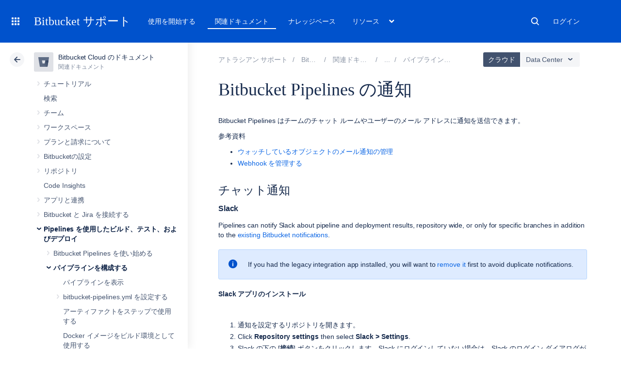

--- FILE ---
content_type: text/css;charset=UTF-8
request_url: https://confluence.atlassian.com/s/d41d8cd98f00b204e9800998ecf8427e-CDN/-3j0hjp/9111/1h7j1tb/19.2.23/_/download/batch/confluence.extra.masterdetail:master-details-resources/confluence.extra.masterdetail:master-details-resources.css
body_size: 393
content:
/* module-key = 'confluence.extra.masterdetail:master-details-resources', location = 'com/atlassian/confluence/extra/masterdetail/css/master-details.css' */
.metadata-summary-macro{table-layout:auto}table.aui.metadata-summary-macro a{text-decoration:none}table.aui.metadata-summary-macro a:focus,table.aui.metadata-summary-macro a:hover,table.aui.metadata-summary-macro a:active{text-decoration:underline}.metadata-summary-macro td,.metadata-summary-macro th,.metadata-summary-macro th>div{white-space:normal;overflow:hidden;text-overflow:ellipsis}table.aui.metadata-summary-macro>tbody>tr>td.social{text-align:right;white-space:nowrap}table.aui.metadata-summary-macro>tbody>tr>td.social span.icon{margin-left:6px}table.aui.metadata-summary-macro>tbody>tr>td.social span.count{color:var(--ds-text,#707070)}table.aui.tablesorter.metadata-summary-macro>thead>tr>th{background-color:var(--ds-surface,#FFF);background-repeat:no-repeat}.table-wrap{padding-bottom:1px}.blueprint-blank-experience{-webkit-border-radius:5px;border-radius:5px;border:1px solid var(--ds-border,#CCC);min-height:120px;padding:20px 200px 20px 20px;margin-top:20px;background:url([data-uri]) right no-repeat}.blueprint-blank-experience div.content{min-height:80px}.blueprint-blank-experience div.content h2{margin-top:0}

--- FILE ---
content_type: text/javascript; charset=utf-8
request_url: https://ja.confluence.atlassian.com/s/781bfda8e758e57c7ed6657dbdd709f6-CDN/-3j0hjp/9111/1h7j1tb/19.2.23/_/download/batch/confluence.extra.masterdetail:master-details-resources/confluence.extra.masterdetail:master-details-resources.js?locale=en-GB
body_size: 2225
content:
WRMCB=function(e){var c=console;if(c&&c.log&&c.error){c.log('Error running batched script.');c.error(e);}}
;
try {
/* module-key = 'confluence.extra.masterdetail:master-details-resources', location = 'templates/extra/masterdetail/detailssummary.soy' */
// This file was automatically generated from detailssummary.soy.
// Please don't edit this file by hand.

/**
 * @fileoverview Templates in namespace Confluence.Templates.Macro.MasterDetail.
 */

if (typeof Confluence == 'undefined') { var Confluence = {}; }
if (typeof Confluence.Templates == 'undefined') { Confluence.Templates = {}; }
if (typeof Confluence.Templates.Macro == 'undefined') { Confluence.Templates.Macro = {}; }
if (typeof Confluence.Templates.Macro.MasterDetail == 'undefined') { Confluence.Templates.Macro.MasterDetail = {}; }


Confluence.Templates.Macro.MasterDetail.detailsSummary = function(opt_data, opt_ignored) {
  var output = '<div class="table-wrap"><table class="aui metadata-summary-macro ' + soy.$$escapeHtml(opt_data.label) + '" data-cql="' + soy.$$escapeHtml(opt_data.cql) + '"' + ((opt_data.id) ? ' data-details-id="' + soy.$$escapeHtml(opt_data.id) + '" ' : '') + ((opt_data.spaceKey) ? ' data-details-space-key="' + soy.$$escapeHtml(opt_data.spaceKey) + '" ' : '') + ((opt_data.contentId) ? ' data-details-content-id="' + soy.$$escapeHtml(opt_data.contentId) + '" ' : '') + ((opt_data.macroHeadings) ? ' data-headings="' + soy.$$escapeHtml(opt_data.macroHeadings) + '" ' : '') + 'data-first-column-heading="' + soy.$$escapeHtml(opt_data.firstColumnHeading) + '" data-count-comments="' + soy.$$escapeHtml(opt_data.showCommentsCount) + '" data-count-likes="' + soy.$$escapeHtml(opt_data.showLikesCount) + '" data-total-pages="' + soy.$$escapeHtml(opt_data.totalPages) + '" data-page-size="' + soy.$$escapeHtml(opt_data.pageSize) + '" data-sort-by="' + soy.$$escapeHtml(opt_data.sortBy) + '" data-reverse-sort="' + soy.$$escapeHtml(opt_data.reverseSort) + '" data-blueprint-present="' + soy.$$escapeHtml(opt_data.blueprintPresent) + '"' + ((opt_data.analyticsKey) ? ' data-analytics-key="' + soy.$$escapeHtml(opt_data.analyticsKey) + '"' : '') + '>' + ((! opt_data.renderedHeadings) ? '<caption>' + soy.$$escapeHtml('Generating page properties report...') + '</caption>' : '');
  if (opt_data.blueprintPresent) {
    output += Confluence.Templates.Macro.MasterDetail.detailsSummaryBlueprintBlankExperience(opt_data);
  } else {
    output += '<thead>' + ((opt_data.renderedHeadings) ? Confluence.Templates.Macro.MasterDetail.detailsSummaryHeader(opt_data) : '') + '</thead><tbody>';
    if (opt_data.details) {
      var lineList72 = opt_data.details;
      var lineListLen72 = lineList72.length;
      if (lineListLen72 > 0) {
        for (var lineIndex72 = 0; lineIndex72 < lineListLen72; lineIndex72++) {
          var lineData72 = lineList72[lineIndex72];
          output += Confluence.Templates.Macro.MasterDetail.detailsSummaryLine({line: lineData72, showCommentsCount: opt_data.showCommentsCount, showLikesCount: opt_data.showLikesCount});
        }
      } else {
        output += Confluence.Templates.Macro.MasterDetail.detailsSummaryNoResults({headingCount: opt_data.renderedHeadings.length});
      }
    }
    output += '</tbody>';
  }
  output += '</table>' + ((opt_data.limitReached) ? aui.message.warning({isCloseable: 'true', id: 'messageIDattribute', content: '<p>Showing ' + soy.$$escapeHtml(opt_data.limitReached) + ' recently created and modified pages. <a href="' + soy.$$escapeHtml("") + soy.$$escapeHtml(opt_data.warningLink) + '">See all pages in advanced search</a></p>'}) : '') + '</div>';
  return output;
};
if (goog.DEBUG) {
  Confluence.Templates.Macro.MasterDetail.detailsSummary.soyTemplateName = 'Confluence.Templates.Macro.MasterDetail.detailsSummary';
}


Confluence.Templates.Macro.MasterDetail.detailsSummaryNoResults = function(opt_data, opt_ignored) {
  return '<tr><td colspan="' + soy.$$escapeHtml(opt_data.headingCount + 1) + '">' + soy.$$escapeHtml('No content found.') + '</td></tr>';
};
if (goog.DEBUG) {
  Confluence.Templates.Macro.MasterDetail.detailsSummaryNoResults.soyTemplateName = 'Confluence.Templates.Macro.MasterDetail.detailsSummaryNoResults';
}


Confluence.Templates.Macro.MasterDetail.detailsSummaryHeader = function(opt_data, opt_ignored) {
  var output = '<tr><th class="sorter-text">' + soy.$$escapeHtml(opt_data.firstColumnHeading) + '</th>';
  var headingList106 = opt_data.renderedHeadings;
  var headingListLen106 = headingList106.length;
  for (var headingIndex106 = 0; headingIndex106 < headingListLen106; headingIndex106++) {
    var headingData106 = headingList106[headingIndex106];
    output += '<th>' + soy.$$filterNoAutoescape(headingData106) + '</th>';
  }
  output += '</tr>';
  return output;
};
if (goog.DEBUG) {
  Confluence.Templates.Macro.MasterDetail.detailsSummaryHeader.soyTemplateName = 'Confluence.Templates.Macro.MasterDetail.detailsSummaryHeader';
}


Confluence.Templates.Macro.MasterDetail.detailsSummaryLine = function(opt_data, opt_ignored) {
  var output = '<tr><td class="title" data-content-id="' + soy.$$escapeHtml(opt_data.line.id) + '">' + Confluence.Templates.Macro.MasterDetail.contentLink2(opt_data) + '</td>';
  var lineDetailList120 = opt_data.line.details;
  var lineDetailListLen120 = lineDetailList120.length;
  for (var lineDetailIndex120 = 0; lineDetailIndex120 < lineDetailListLen120; lineDetailIndex120++) {
    var lineDetailData120 = lineDetailList120[lineDetailIndex120];
    output += '<td>' + soy.$$filterNoAutoescape(lineDetailData120 ? lineDetailData120 : '&nbsp;') + '</td>';
  }
  output += ((opt_data.showCommentsCount || opt_data.showLikesCount) ? '<td class="social">' + ((opt_data.showCommentsCount && opt_data.line.commentsCount > 0) ? '<span class="icon icon-comment">' + soy.$$escapeHtml('Comment:') + '</span> <span class="count">' + soy.$$escapeHtml(opt_data.line.commentsCount) + '</span>' : '') + ((opt_data.showLikesCount && opt_data.line.likesCount > 0) ? '<span class="icon icon-like">' + soy.$$escapeHtml('Like:') + '</span> <span class="count">' + soy.$$escapeHtml(opt_data.line.likesCount) + '</span>' : '') + '</td>' : '') + '</tr>';
  return output;
};
if (goog.DEBUG) {
  Confluence.Templates.Macro.MasterDetail.detailsSummaryLine.soyTemplateName = 'Confluence.Templates.Macro.MasterDetail.detailsSummaryLine';
}


Confluence.Templates.Macro.MasterDetail.contentLink2 = function(opt_data, opt_ignored) {
  return '<a href="' + soy.$$escapeHtml("") + soy.$$escapeHtml(opt_data.line.relativeLink) + '">' + soy.$$escapeHtml(opt_data.line.title) + '</a>' + ((opt_data.line.subTitle) ? '&gt; <a href="' + soy.$$escapeHtml("") + soy.$$escapeHtml(opt_data.line.subRelativeLink) + '">' + soy.$$escapeHtml(opt_data.line.subTitle) + '</a>' : '');
};
if (goog.DEBUG) {
  Confluence.Templates.Macro.MasterDetail.contentLink2.soyTemplateName = 'Confluence.Templates.Macro.MasterDetail.contentLink2';
}


Confluence.Templates.Macro.MasterDetail.detailsSummaryBlueprintBlankExperience = function(opt_data, opt_ignored) {
  return '<div class="blueprint-blank-experience"><div class="content"><h2>' + soy.$$escapeHtml(opt_data.blankTitle) + '</h2><p>' + soy.$$escapeHtml(opt_data.blankDescription) + '</p></div><p>' + soy.$$filterNoAutoescape(opt_data.createFromTemplateHtml) + '</p></div>';
};
if (goog.DEBUG) {
  Confluence.Templates.Macro.MasterDetail.detailsSummaryBlueprintBlankExperience.soyTemplateName = 'Confluence.Templates.Macro.MasterDetail.detailsSummaryBlueprintBlankExperience';
}

}catch(e){WRMCB(e)};
;
try {
/* module-key = 'confluence.extra.masterdetail:master-details-resources', location = 'com/atlassian/confluence/extra/masterdetail/js/metadata-summary-analytics.js' */
AJS.$(function(a){a(".metadata-summary-macro[data-analytics-key]").on("click",".title a",function(b){b="metadata-summary-macro.content-click."+a(b.delegateTarget).data("analytics-key");var c=a(this).parent().data("content-id");AJS.trigger("analytics",{name:b,data:{contentId:c}})})});
}catch(e){WRMCB(e)};
;
try {
/* module-key = 'confluence.extra.masterdetail:master-details-resources', location = 'com/atlassian/confluence/extra/masterdetail/js/metadata-summary.js' */
AJS.$(function(d){var l=function(f){return f?(""+f).replace(/[\[\]]/g,""):""};d(".metadata-summary-macro").each(function(){function f(b,c){b=Confluence.Templates.Macro.MasterDetail.detailsSummaryHeader({firstColumnHeading:t,renderedHeadings:b});c.append(b)}function u(b,c){b=Confluence.Templates.Macro.MasterDetail.detailsSummaryNoResults({headingCount:b.length});c.append(b)}function v(b){q.hide();if(0===b.detailLines.length&&w)d(g).find("div.blueprint-blank-experience").show();else{g.hide();f(b.renderedHeadings,
a.find("thead"));var c=a.find("tbody");if(0===b.detailLines.length)u(b.renderedHeadings,c);else{AJS.tablessortable.setTableSortable(a);var h="";_.each(b.detailLines,function(x){h+=Confluence.Templates.Macro.MasterDetail.detailsSummaryLine({line:x,showCommentsCount:m,showLikesCount:n})});c.append(h);a.trigger("update")}1<b.totalPages&&(e.totalPages=b.totalPages,Confluence.UI.Components.Pagination.build(e));g.slideDown()}}function y(b,c,h){q.text("Error while fetching page properties report data"+": "+h)}
var a=d(this),g=a.parent(),m=a.data("count-comments"),n=a.data("count-likes"),k=a.data("page-size"),r=a.data("total-pages"),p=a.data("headings"),t=a.data("first-column-heading"),z=l(a.data("sort-by")),A=l(a.data("reverse-sort")),w=a.data("blueprint-present");l(a.data("spaces"));var e={scope:g,pageSize:k,totalPages:r,path:"/rest/masterdetail/1.0/detailssummary/lines",data:{cql:a.data("cql"),spaceKey:AJS.Meta.get("space-key")||a.data("details-space-key"),contentId:AJS.Meta.get("page-id")||a.data("details-content-id"),
detailsId:a.data("details-id"),headings:p,countComments:m,countLikes:n,sortBy:z,reverseSort:A},success:function(b,c){b=Confluence.Templates.Macro.MasterDetail.detailsSummaryLine({line:b,showCommentsCount:m,showLikesCount:n});c.append(b);a.trigger("update")}},q=a.find("caption");k=d.extend({},{pageSize:k,pageIndex:0},e.data);p=AJS.contextPath()+e.path;0!==a.children("thead").children("tr").length?1<r&&Confluence.UI.Components.Pagination.build(e):d.getJSON(p,k).done(v).fail(y)})});
}catch(e){WRMCB(e)};

--- FILE ---
content_type: image/svg+xml
request_url: https://confluence.atlassian.com/staticassets/4.8.15/dist/common/images/product-icons/bitbucket.svg
body_size: 717
content:
<svg xmlns="http://www.w3.org/2000/svg" viewBox="0 0 62.4 56.13"><defs><style>.cls-1{fill:none;}.cls-2{fill:#5e6c84;}.cls-3{fill:url(#New_Gradient_Swatch_3);}</style><linearGradient id="New_Gradient_Swatch_3" x1="64.01" y1="24.01" x2="32.99" y2="48.23" gradientUnits="userSpaceOnUse"><stop offset="0.18" stop-color="#344563"/><stop offset="1" stop-color="#5e6c84"/></linearGradient></defs><title>Bitbucket-icon-neutral</title><g id="Layer_2" data-name="Layer 2"><g id="Blue"><polygon class="cls-1" points="24.7 37.25 37.75 37.25 40.9 18.87 21.23 18.87 24.7 37.25"/><path class="cls-2" d="M2,0A2,2,0,0,0,0,2.32L8.49,53.86a2.72,2.72,0,0,0,2.66,2.27H51.88a2,2,0,0,0,2-1.68L62.37,2.33A2,2,0,0,0,60.4,0ZM37.75,37.25h-13L21.23,18.87H40.9Z"/><path class="cls-3" d="M59.67,18.87H40.9L37.75,37.25h-13L9.4,55.48a2.71,2.71,0,0,0,1.75.66H51.89a2,2,0,0,0,2-1.68Z"/></g></g></svg>